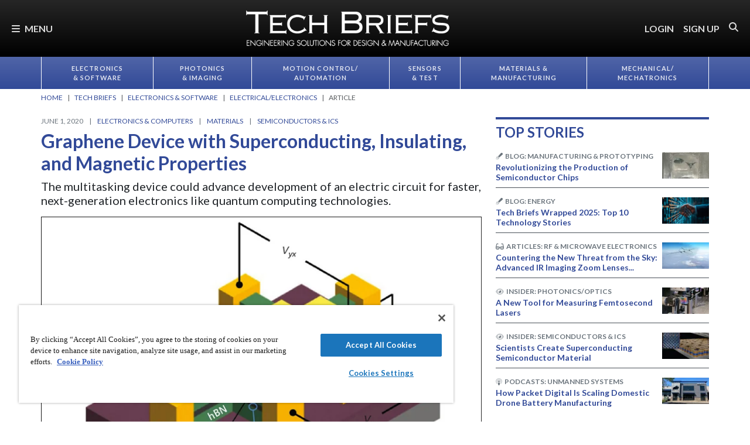

--- FILE ---
content_type: text/html; charset=utf-8
request_url: https://www.google.com/recaptcha/api2/aframe
body_size: 180
content:
<!DOCTYPE HTML><html><head><meta http-equiv="content-type" content="text/html; charset=UTF-8"></head><body><script nonce="NJhd3aQ_s6Zmjus0t75SnQ">/** Anti-fraud and anti-abuse applications only. See google.com/recaptcha */ try{var clients={'sodar':'https://pagead2.googlesyndication.com/pagead/sodar?'};window.addEventListener("message",function(a){try{if(a.source===window.parent){var b=JSON.parse(a.data);var c=clients[b['id']];if(c){var d=document.createElement('img');d.src=c+b['params']+'&rc='+(localStorage.getItem("rc::a")?sessionStorage.getItem("rc::b"):"");window.document.body.appendChild(d);sessionStorage.setItem("rc::e",parseInt(sessionStorage.getItem("rc::e")||0)+1);localStorage.setItem("rc::h",'1768886711228');}}}catch(b){}});window.parent.postMessage("_grecaptcha_ready", "*");}catch(b){}</script></body></html>

--- FILE ---
content_type: text/css
request_url: https://tags.srv.stackadapt.com/sa.css
body_size: -11
content:
:root {
    --sa-uid: '0-9349074c-ea86-5bc2-5b68-73d2e55a8755';
}